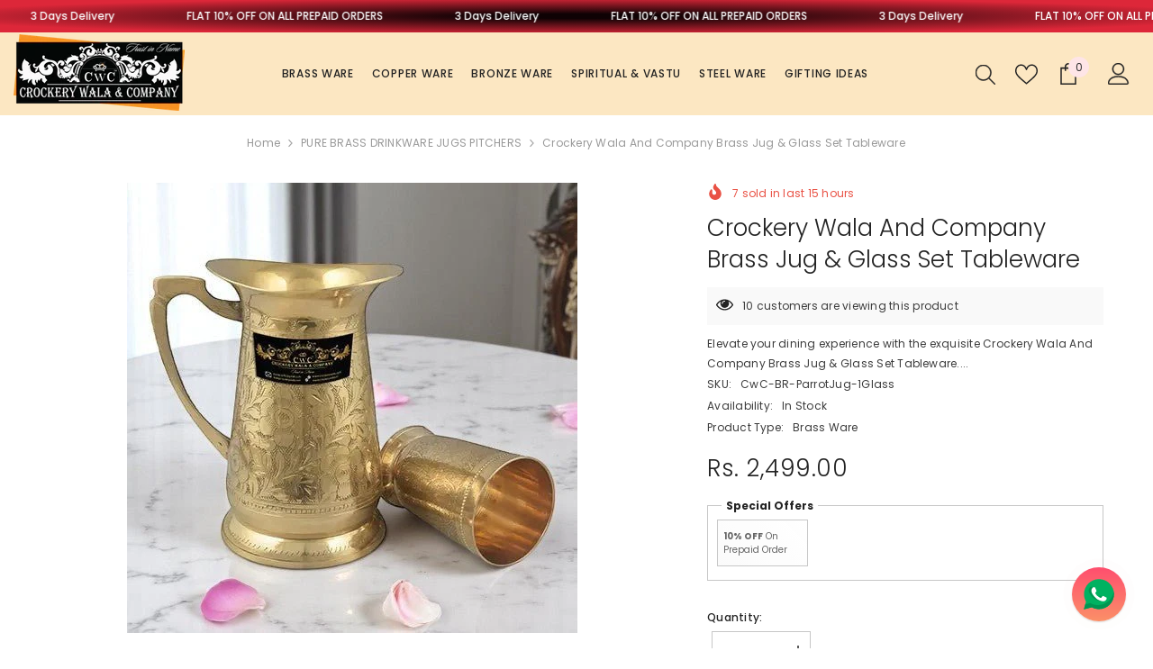

--- FILE ---
content_type: text/javascript; charset=utf-8
request_url: https://www.crockerywala.com/products/copy-of-crockery-wala-and-company-brass-jug-glasses-set-brass-royal-mughalai-design-jug-glass-brass-dinnerware-serveware-1.js
body_size: 1119
content:
{"id":4521487040593,"title":"Crockery Wala And Company Brass Jug \u0026 Glass Set Tableware","handle":"copy-of-crockery-wala-and-company-brass-jug-glasses-set-brass-royal-mughalai-design-jug-glass-brass-dinnerware-serveware-1","description":"\u003cdiv\u003e\n\u003cdiv\u003e\n    \u003cp\u003eElevate your dining experience with the exquisite \u003cstrong\u003eCrockery Wala And Company Brass Jug \u0026amp; Glass Set Tableware\u003c\/strong\u003e. This beautiful jug and glass set is meticulously handcrafted from high-quality brass, showcasing an antique design that adds a touch of elegance to any occasion. With a stunning gold finish, this set is not just practical but also a statement piece for your home décor.\u003c\/p\u003e\n    \n    \u003ch3\u003eProduct Details\u003c\/h3\u003e\n    \u003cul\u003e\n        \u003cli\u003e\n\u003cstrong\u003eJug:\u003c\/strong\u003e \n            \u003cul\u003e\n                \u003cli\u003eMaterial: Brass\u003c\/li\u003e\n                \u003cli\u003eWeight: 880 grams (approx)\u003c\/li\u003e\n                \u003cli\u003eVolume: 1000 ML\u003c\/li\u003e\n                \u003cli\u003eHeight: 7 inches\u003c\/li\u003e\n                \u003cli\u003eWidth: 3.8 inches\u003c\/li\u003e\n            \u003c\/ul\u003e\n        \u003c\/li\u003e\n        \u003cli\u003e\n\u003cstrong\u003eGlass:\u003c\/strong\u003e \n            \u003cul\u003e\n                \u003cli\u003eMaterial: Embossed Brass\u003c\/li\u003e\n                \u003cli\u003eWeight: 175 grams\u003c\/li\u003e\n                \u003cli\u003eVolume: 330 ML\u003c\/li\u003e\n                \u003cli\u003eHeight: 4.5 inches\u003c\/li\u003e\n                \u003cli\u003eWidth: 3 inches\u003c\/li\u003e\n            \u003c\/ul\u003e\n        \u003c\/li\u003e\n    \u003c\/ul\u003e\n    \n    \u003ch3\u003ePerfect for Gifting\u003c\/h3\u003e\n    \u003cp\u003eThis set is an ideal gift for special occasions such as Diwali, Christmas, anniversaries, and birthdays. Its unique craftsmanship and intricate designs have been applauded by patrons, making it a cherished item in any household.\u003c\/p\u003e\n    \n    \u003ch3\u003eCare Instructions\u003c\/h3\u003e\n    \u003cp\u003eTo maintain the shine and elegance of your \u003cstrong\u003eCrockery Wala And Company Brass Jug \u0026amp; Glass Set Tableware\u003c\/strong\u003e, please follow these care instructions:\u003c\/p\u003e\n    \u003cul\u003e\n        \u003cli\u003eWet the items with water.\u003c\/li\u003e\n        \u003cli\u003eUse Pitambari powder for extra shine.\u003c\/li\u003e\n        \u003cli\u003eWash well under running water.\u003c\/li\u003e\n        \u003cli\u003eWipe clean with a dry cloth.\u003c\/li\u003e\n        \u003cli\u003eDo not use steel wool or wire mesh for cleaning.\u003c\/li\u003e\n        \u003cli\u003eAlways clean with a sponge and liquid soap.\u003c\/li\u003e\n    \u003c\/ul\u003e\n    \n    \u003cp\u003eTransform your dining table or restaurant décor with this stunning brass jug and glass set. Order your \u003cstrong\u003eCrockery Wala And Company Brass Jug \u0026amp; Glass Set Tableware\u003c\/strong\u003e today and experience the perfect blend of tradition and utility!\u003c\/p\u003e\n\u003c\/div\u003e    \u003c\/div\u003e","published_at":"2020-03-03T18:06:32+05:30","created_at":"2020-03-03T18:06:32+05:30","vendor":"Crockery Wala And Company","type":"Brass Ware","tags":["brass glass tumbler","brass heavy designer jug","brass jjug with glasses","brass jug","brass jug and glass","brass jug and glass set","brass jug for water 1750 ml","brass jug set","brass jugs for drinking water","brass mughalai jug","brass mughalao jug with glasses","brass water jug","brass water jug with glass"],"price":249900,"price_min":249900,"price_max":249900,"available":true,"price_varies":false,"compare_at_price":null,"compare_at_price_min":0,"compare_at_price_max":0,"compare_at_price_varies":false,"variants":[{"id":31946486317137,"title":"Default Title","option1":"Default Title","option2":null,"option3":null,"sku":"CwC-BR-ParrotJug-1Glass","requires_shipping":true,"taxable":true,"featured_image":null,"available":true,"name":"Crockery Wala And Company Brass Jug \u0026 Glass Set Tableware","public_title":null,"options":["Default Title"],"price":249900,"weight":925,"compare_at_price":null,"inventory_management":"shopify","barcode":"","requires_selling_plan":false,"selling_plan_allocations":[]}],"images":["\/\/cdn.shopify.com\/s\/files\/1\/0094\/8387\/8481\/files\/crockery-wala-and-company-brass-jug-glass-set-tableware-6037788.jpg?v=1763882497","\/\/cdn.shopify.com\/s\/files\/1\/0094\/8387\/8481\/products\/crockery-wala-and-company-brass-jug-glass-set-tableware-6795683.jpg?v=1763882497","\/\/cdn.shopify.com\/s\/files\/1\/0094\/8387\/8481\/products\/crockery-wala-and-company-brass-jug-glass-set-tableware-9304076.jpg?v=1763882498","\/\/cdn.shopify.com\/s\/files\/1\/0094\/8387\/8481\/products\/crockery-wala-and-company-brass-jug-glass-set-tableware-9755852.jpg?v=1763882498"],"featured_image":"\/\/cdn.shopify.com\/s\/files\/1\/0094\/8387\/8481\/files\/crockery-wala-and-company-brass-jug-glass-set-tableware-6037788.jpg?v=1763882497","options":[{"name":"Title","position":1,"values":["Default Title"]}],"url":"\/products\/copy-of-crockery-wala-and-company-brass-jug-glasses-set-brass-royal-mughalai-design-jug-glass-brass-dinnerware-serveware-1","media":[{"alt":"Crockery Wala And Company Brass Jug \u0026 Glass Set Tableware - CROCKERY WALA AND COMPANY","id":40064494731547,"position":1,"preview_image":{"aspect_ratio":1.0,"height":500,"width":500,"src":"https:\/\/cdn.shopify.com\/s\/files\/1\/0094\/8387\/8481\/files\/crockery-wala-and-company-brass-jug-glass-set-tableware-6037788.jpg?v=1763882497"},"aspect_ratio":1.0,"height":500,"media_type":"image","src":"https:\/\/cdn.shopify.com\/s\/files\/1\/0094\/8387\/8481\/files\/crockery-wala-and-company-brass-jug-glass-set-tableware-6037788.jpg?v=1763882497","width":500},{"alt":"Crockery Wala And Company Brass Jug \u0026 Glass Set Tableware - CROCKERY WALA AND COMPANY","id":22744016978001,"position":2,"preview_image":{"aspect_ratio":1.0,"height":500,"width":500,"src":"https:\/\/cdn.shopify.com\/s\/files\/1\/0094\/8387\/8481\/products\/crockery-wala-and-company-brass-jug-glass-set-tableware-6795683.jpg?v=1763882497"},"aspect_ratio":1.0,"height":500,"media_type":"image","src":"https:\/\/cdn.shopify.com\/s\/files\/1\/0094\/8387\/8481\/products\/crockery-wala-and-company-brass-jug-glass-set-tableware-6795683.jpg?v=1763882497","width":500},{"alt":"Crockery Wala And Company Brass Jug \u0026 Glass Set Tableware - CROCKERY WALA AND COMPANY","id":22744018255953,"position":3,"preview_image":{"aspect_ratio":1.0,"height":500,"width":500,"src":"https:\/\/cdn.shopify.com\/s\/files\/1\/0094\/8387\/8481\/products\/crockery-wala-and-company-brass-jug-glass-set-tableware-9304076.jpg?v=1763882498"},"aspect_ratio":1.0,"height":500,"media_type":"image","src":"https:\/\/cdn.shopify.com\/s\/files\/1\/0094\/8387\/8481\/products\/crockery-wala-and-company-brass-jug-glass-set-tableware-9304076.jpg?v=1763882498","width":500},{"alt":"Crockery Wala And Company Brass Jug \u0026 Glass Set Tableware - CROCKERY WALA AND COMPANY","id":22744019238993,"position":4,"preview_image":{"aspect_ratio":1.0,"height":500,"width":500,"src":"https:\/\/cdn.shopify.com\/s\/files\/1\/0094\/8387\/8481\/products\/crockery-wala-and-company-brass-jug-glass-set-tableware-9755852.jpg?v=1763882498"},"aspect_ratio":1.0,"height":500,"media_type":"image","src":"https:\/\/cdn.shopify.com\/s\/files\/1\/0094\/8387\/8481\/products\/crockery-wala-and-company-brass-jug-glass-set-tableware-9755852.jpg?v=1763882498","width":500}],"requires_selling_plan":false,"selling_plan_groups":[]}

--- FILE ---
content_type: text/javascript
request_url: https://www.crockerywala.com/cdn/shop/t/25/assets/custom.js?v=142666117321555217051760613432
body_size: -774
content:
//# sourceMappingURL=/cdn/shop/t/25/assets/custom.js.map?v=142666117321555217051760613432
